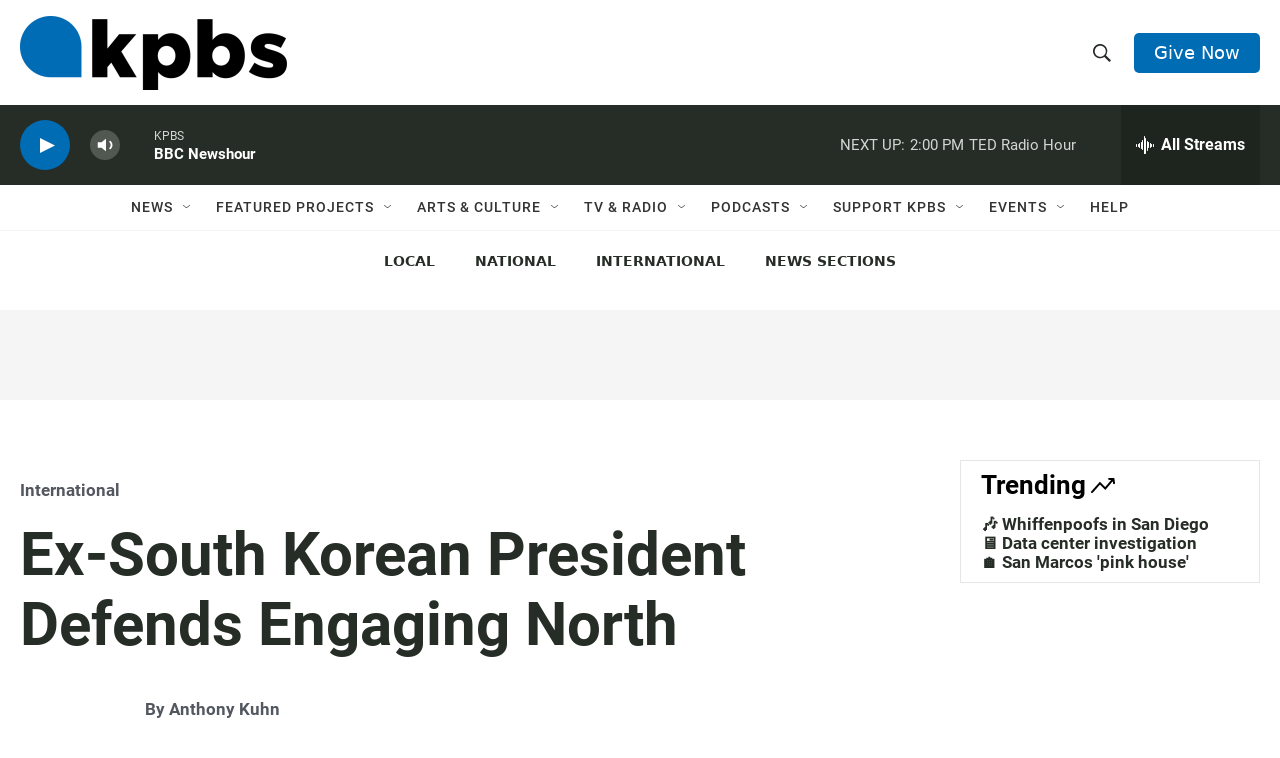

--- FILE ---
content_type: text/html; charset=utf-8
request_url: https://www.google.com/recaptcha/api2/anchor?ar=1&k=6LdRF8EbAAAAAGBCqO-5QNT28BvYzHDqkcBs-hO7&co=aHR0cHM6Ly93d3cua3Bicy5vcmc6NDQz&hl=en&v=PoyoqOPhxBO7pBk68S4YbpHZ&size=invisible&anchor-ms=20000&execute-ms=30000&cb=y9qj8583e47v
body_size: 48402
content:
<!DOCTYPE HTML><html dir="ltr" lang="en"><head><meta http-equiv="Content-Type" content="text/html; charset=UTF-8">
<meta http-equiv="X-UA-Compatible" content="IE=edge">
<title>reCAPTCHA</title>
<style type="text/css">
/* cyrillic-ext */
@font-face {
  font-family: 'Roboto';
  font-style: normal;
  font-weight: 400;
  font-stretch: 100%;
  src: url(//fonts.gstatic.com/s/roboto/v48/KFO7CnqEu92Fr1ME7kSn66aGLdTylUAMa3GUBHMdazTgWw.woff2) format('woff2');
  unicode-range: U+0460-052F, U+1C80-1C8A, U+20B4, U+2DE0-2DFF, U+A640-A69F, U+FE2E-FE2F;
}
/* cyrillic */
@font-face {
  font-family: 'Roboto';
  font-style: normal;
  font-weight: 400;
  font-stretch: 100%;
  src: url(//fonts.gstatic.com/s/roboto/v48/KFO7CnqEu92Fr1ME7kSn66aGLdTylUAMa3iUBHMdazTgWw.woff2) format('woff2');
  unicode-range: U+0301, U+0400-045F, U+0490-0491, U+04B0-04B1, U+2116;
}
/* greek-ext */
@font-face {
  font-family: 'Roboto';
  font-style: normal;
  font-weight: 400;
  font-stretch: 100%;
  src: url(//fonts.gstatic.com/s/roboto/v48/KFO7CnqEu92Fr1ME7kSn66aGLdTylUAMa3CUBHMdazTgWw.woff2) format('woff2');
  unicode-range: U+1F00-1FFF;
}
/* greek */
@font-face {
  font-family: 'Roboto';
  font-style: normal;
  font-weight: 400;
  font-stretch: 100%;
  src: url(//fonts.gstatic.com/s/roboto/v48/KFO7CnqEu92Fr1ME7kSn66aGLdTylUAMa3-UBHMdazTgWw.woff2) format('woff2');
  unicode-range: U+0370-0377, U+037A-037F, U+0384-038A, U+038C, U+038E-03A1, U+03A3-03FF;
}
/* math */
@font-face {
  font-family: 'Roboto';
  font-style: normal;
  font-weight: 400;
  font-stretch: 100%;
  src: url(//fonts.gstatic.com/s/roboto/v48/KFO7CnqEu92Fr1ME7kSn66aGLdTylUAMawCUBHMdazTgWw.woff2) format('woff2');
  unicode-range: U+0302-0303, U+0305, U+0307-0308, U+0310, U+0312, U+0315, U+031A, U+0326-0327, U+032C, U+032F-0330, U+0332-0333, U+0338, U+033A, U+0346, U+034D, U+0391-03A1, U+03A3-03A9, U+03B1-03C9, U+03D1, U+03D5-03D6, U+03F0-03F1, U+03F4-03F5, U+2016-2017, U+2034-2038, U+203C, U+2040, U+2043, U+2047, U+2050, U+2057, U+205F, U+2070-2071, U+2074-208E, U+2090-209C, U+20D0-20DC, U+20E1, U+20E5-20EF, U+2100-2112, U+2114-2115, U+2117-2121, U+2123-214F, U+2190, U+2192, U+2194-21AE, U+21B0-21E5, U+21F1-21F2, U+21F4-2211, U+2213-2214, U+2216-22FF, U+2308-230B, U+2310, U+2319, U+231C-2321, U+2336-237A, U+237C, U+2395, U+239B-23B7, U+23D0, U+23DC-23E1, U+2474-2475, U+25AF, U+25B3, U+25B7, U+25BD, U+25C1, U+25CA, U+25CC, U+25FB, U+266D-266F, U+27C0-27FF, U+2900-2AFF, U+2B0E-2B11, U+2B30-2B4C, U+2BFE, U+3030, U+FF5B, U+FF5D, U+1D400-1D7FF, U+1EE00-1EEFF;
}
/* symbols */
@font-face {
  font-family: 'Roboto';
  font-style: normal;
  font-weight: 400;
  font-stretch: 100%;
  src: url(//fonts.gstatic.com/s/roboto/v48/KFO7CnqEu92Fr1ME7kSn66aGLdTylUAMaxKUBHMdazTgWw.woff2) format('woff2');
  unicode-range: U+0001-000C, U+000E-001F, U+007F-009F, U+20DD-20E0, U+20E2-20E4, U+2150-218F, U+2190, U+2192, U+2194-2199, U+21AF, U+21E6-21F0, U+21F3, U+2218-2219, U+2299, U+22C4-22C6, U+2300-243F, U+2440-244A, U+2460-24FF, U+25A0-27BF, U+2800-28FF, U+2921-2922, U+2981, U+29BF, U+29EB, U+2B00-2BFF, U+4DC0-4DFF, U+FFF9-FFFB, U+10140-1018E, U+10190-1019C, U+101A0, U+101D0-101FD, U+102E0-102FB, U+10E60-10E7E, U+1D2C0-1D2D3, U+1D2E0-1D37F, U+1F000-1F0FF, U+1F100-1F1AD, U+1F1E6-1F1FF, U+1F30D-1F30F, U+1F315, U+1F31C, U+1F31E, U+1F320-1F32C, U+1F336, U+1F378, U+1F37D, U+1F382, U+1F393-1F39F, U+1F3A7-1F3A8, U+1F3AC-1F3AF, U+1F3C2, U+1F3C4-1F3C6, U+1F3CA-1F3CE, U+1F3D4-1F3E0, U+1F3ED, U+1F3F1-1F3F3, U+1F3F5-1F3F7, U+1F408, U+1F415, U+1F41F, U+1F426, U+1F43F, U+1F441-1F442, U+1F444, U+1F446-1F449, U+1F44C-1F44E, U+1F453, U+1F46A, U+1F47D, U+1F4A3, U+1F4B0, U+1F4B3, U+1F4B9, U+1F4BB, U+1F4BF, U+1F4C8-1F4CB, U+1F4D6, U+1F4DA, U+1F4DF, U+1F4E3-1F4E6, U+1F4EA-1F4ED, U+1F4F7, U+1F4F9-1F4FB, U+1F4FD-1F4FE, U+1F503, U+1F507-1F50B, U+1F50D, U+1F512-1F513, U+1F53E-1F54A, U+1F54F-1F5FA, U+1F610, U+1F650-1F67F, U+1F687, U+1F68D, U+1F691, U+1F694, U+1F698, U+1F6AD, U+1F6B2, U+1F6B9-1F6BA, U+1F6BC, U+1F6C6-1F6CF, U+1F6D3-1F6D7, U+1F6E0-1F6EA, U+1F6F0-1F6F3, U+1F6F7-1F6FC, U+1F700-1F7FF, U+1F800-1F80B, U+1F810-1F847, U+1F850-1F859, U+1F860-1F887, U+1F890-1F8AD, U+1F8B0-1F8BB, U+1F8C0-1F8C1, U+1F900-1F90B, U+1F93B, U+1F946, U+1F984, U+1F996, U+1F9E9, U+1FA00-1FA6F, U+1FA70-1FA7C, U+1FA80-1FA89, U+1FA8F-1FAC6, U+1FACE-1FADC, U+1FADF-1FAE9, U+1FAF0-1FAF8, U+1FB00-1FBFF;
}
/* vietnamese */
@font-face {
  font-family: 'Roboto';
  font-style: normal;
  font-weight: 400;
  font-stretch: 100%;
  src: url(//fonts.gstatic.com/s/roboto/v48/KFO7CnqEu92Fr1ME7kSn66aGLdTylUAMa3OUBHMdazTgWw.woff2) format('woff2');
  unicode-range: U+0102-0103, U+0110-0111, U+0128-0129, U+0168-0169, U+01A0-01A1, U+01AF-01B0, U+0300-0301, U+0303-0304, U+0308-0309, U+0323, U+0329, U+1EA0-1EF9, U+20AB;
}
/* latin-ext */
@font-face {
  font-family: 'Roboto';
  font-style: normal;
  font-weight: 400;
  font-stretch: 100%;
  src: url(//fonts.gstatic.com/s/roboto/v48/KFO7CnqEu92Fr1ME7kSn66aGLdTylUAMa3KUBHMdazTgWw.woff2) format('woff2');
  unicode-range: U+0100-02BA, U+02BD-02C5, U+02C7-02CC, U+02CE-02D7, U+02DD-02FF, U+0304, U+0308, U+0329, U+1D00-1DBF, U+1E00-1E9F, U+1EF2-1EFF, U+2020, U+20A0-20AB, U+20AD-20C0, U+2113, U+2C60-2C7F, U+A720-A7FF;
}
/* latin */
@font-face {
  font-family: 'Roboto';
  font-style: normal;
  font-weight: 400;
  font-stretch: 100%;
  src: url(//fonts.gstatic.com/s/roboto/v48/KFO7CnqEu92Fr1ME7kSn66aGLdTylUAMa3yUBHMdazQ.woff2) format('woff2');
  unicode-range: U+0000-00FF, U+0131, U+0152-0153, U+02BB-02BC, U+02C6, U+02DA, U+02DC, U+0304, U+0308, U+0329, U+2000-206F, U+20AC, U+2122, U+2191, U+2193, U+2212, U+2215, U+FEFF, U+FFFD;
}
/* cyrillic-ext */
@font-face {
  font-family: 'Roboto';
  font-style: normal;
  font-weight: 500;
  font-stretch: 100%;
  src: url(//fonts.gstatic.com/s/roboto/v48/KFO7CnqEu92Fr1ME7kSn66aGLdTylUAMa3GUBHMdazTgWw.woff2) format('woff2');
  unicode-range: U+0460-052F, U+1C80-1C8A, U+20B4, U+2DE0-2DFF, U+A640-A69F, U+FE2E-FE2F;
}
/* cyrillic */
@font-face {
  font-family: 'Roboto';
  font-style: normal;
  font-weight: 500;
  font-stretch: 100%;
  src: url(//fonts.gstatic.com/s/roboto/v48/KFO7CnqEu92Fr1ME7kSn66aGLdTylUAMa3iUBHMdazTgWw.woff2) format('woff2');
  unicode-range: U+0301, U+0400-045F, U+0490-0491, U+04B0-04B1, U+2116;
}
/* greek-ext */
@font-face {
  font-family: 'Roboto';
  font-style: normal;
  font-weight: 500;
  font-stretch: 100%;
  src: url(//fonts.gstatic.com/s/roboto/v48/KFO7CnqEu92Fr1ME7kSn66aGLdTylUAMa3CUBHMdazTgWw.woff2) format('woff2');
  unicode-range: U+1F00-1FFF;
}
/* greek */
@font-face {
  font-family: 'Roboto';
  font-style: normal;
  font-weight: 500;
  font-stretch: 100%;
  src: url(//fonts.gstatic.com/s/roboto/v48/KFO7CnqEu92Fr1ME7kSn66aGLdTylUAMa3-UBHMdazTgWw.woff2) format('woff2');
  unicode-range: U+0370-0377, U+037A-037F, U+0384-038A, U+038C, U+038E-03A1, U+03A3-03FF;
}
/* math */
@font-face {
  font-family: 'Roboto';
  font-style: normal;
  font-weight: 500;
  font-stretch: 100%;
  src: url(//fonts.gstatic.com/s/roboto/v48/KFO7CnqEu92Fr1ME7kSn66aGLdTylUAMawCUBHMdazTgWw.woff2) format('woff2');
  unicode-range: U+0302-0303, U+0305, U+0307-0308, U+0310, U+0312, U+0315, U+031A, U+0326-0327, U+032C, U+032F-0330, U+0332-0333, U+0338, U+033A, U+0346, U+034D, U+0391-03A1, U+03A3-03A9, U+03B1-03C9, U+03D1, U+03D5-03D6, U+03F0-03F1, U+03F4-03F5, U+2016-2017, U+2034-2038, U+203C, U+2040, U+2043, U+2047, U+2050, U+2057, U+205F, U+2070-2071, U+2074-208E, U+2090-209C, U+20D0-20DC, U+20E1, U+20E5-20EF, U+2100-2112, U+2114-2115, U+2117-2121, U+2123-214F, U+2190, U+2192, U+2194-21AE, U+21B0-21E5, U+21F1-21F2, U+21F4-2211, U+2213-2214, U+2216-22FF, U+2308-230B, U+2310, U+2319, U+231C-2321, U+2336-237A, U+237C, U+2395, U+239B-23B7, U+23D0, U+23DC-23E1, U+2474-2475, U+25AF, U+25B3, U+25B7, U+25BD, U+25C1, U+25CA, U+25CC, U+25FB, U+266D-266F, U+27C0-27FF, U+2900-2AFF, U+2B0E-2B11, U+2B30-2B4C, U+2BFE, U+3030, U+FF5B, U+FF5D, U+1D400-1D7FF, U+1EE00-1EEFF;
}
/* symbols */
@font-face {
  font-family: 'Roboto';
  font-style: normal;
  font-weight: 500;
  font-stretch: 100%;
  src: url(//fonts.gstatic.com/s/roboto/v48/KFO7CnqEu92Fr1ME7kSn66aGLdTylUAMaxKUBHMdazTgWw.woff2) format('woff2');
  unicode-range: U+0001-000C, U+000E-001F, U+007F-009F, U+20DD-20E0, U+20E2-20E4, U+2150-218F, U+2190, U+2192, U+2194-2199, U+21AF, U+21E6-21F0, U+21F3, U+2218-2219, U+2299, U+22C4-22C6, U+2300-243F, U+2440-244A, U+2460-24FF, U+25A0-27BF, U+2800-28FF, U+2921-2922, U+2981, U+29BF, U+29EB, U+2B00-2BFF, U+4DC0-4DFF, U+FFF9-FFFB, U+10140-1018E, U+10190-1019C, U+101A0, U+101D0-101FD, U+102E0-102FB, U+10E60-10E7E, U+1D2C0-1D2D3, U+1D2E0-1D37F, U+1F000-1F0FF, U+1F100-1F1AD, U+1F1E6-1F1FF, U+1F30D-1F30F, U+1F315, U+1F31C, U+1F31E, U+1F320-1F32C, U+1F336, U+1F378, U+1F37D, U+1F382, U+1F393-1F39F, U+1F3A7-1F3A8, U+1F3AC-1F3AF, U+1F3C2, U+1F3C4-1F3C6, U+1F3CA-1F3CE, U+1F3D4-1F3E0, U+1F3ED, U+1F3F1-1F3F3, U+1F3F5-1F3F7, U+1F408, U+1F415, U+1F41F, U+1F426, U+1F43F, U+1F441-1F442, U+1F444, U+1F446-1F449, U+1F44C-1F44E, U+1F453, U+1F46A, U+1F47D, U+1F4A3, U+1F4B0, U+1F4B3, U+1F4B9, U+1F4BB, U+1F4BF, U+1F4C8-1F4CB, U+1F4D6, U+1F4DA, U+1F4DF, U+1F4E3-1F4E6, U+1F4EA-1F4ED, U+1F4F7, U+1F4F9-1F4FB, U+1F4FD-1F4FE, U+1F503, U+1F507-1F50B, U+1F50D, U+1F512-1F513, U+1F53E-1F54A, U+1F54F-1F5FA, U+1F610, U+1F650-1F67F, U+1F687, U+1F68D, U+1F691, U+1F694, U+1F698, U+1F6AD, U+1F6B2, U+1F6B9-1F6BA, U+1F6BC, U+1F6C6-1F6CF, U+1F6D3-1F6D7, U+1F6E0-1F6EA, U+1F6F0-1F6F3, U+1F6F7-1F6FC, U+1F700-1F7FF, U+1F800-1F80B, U+1F810-1F847, U+1F850-1F859, U+1F860-1F887, U+1F890-1F8AD, U+1F8B0-1F8BB, U+1F8C0-1F8C1, U+1F900-1F90B, U+1F93B, U+1F946, U+1F984, U+1F996, U+1F9E9, U+1FA00-1FA6F, U+1FA70-1FA7C, U+1FA80-1FA89, U+1FA8F-1FAC6, U+1FACE-1FADC, U+1FADF-1FAE9, U+1FAF0-1FAF8, U+1FB00-1FBFF;
}
/* vietnamese */
@font-face {
  font-family: 'Roboto';
  font-style: normal;
  font-weight: 500;
  font-stretch: 100%;
  src: url(//fonts.gstatic.com/s/roboto/v48/KFO7CnqEu92Fr1ME7kSn66aGLdTylUAMa3OUBHMdazTgWw.woff2) format('woff2');
  unicode-range: U+0102-0103, U+0110-0111, U+0128-0129, U+0168-0169, U+01A0-01A1, U+01AF-01B0, U+0300-0301, U+0303-0304, U+0308-0309, U+0323, U+0329, U+1EA0-1EF9, U+20AB;
}
/* latin-ext */
@font-face {
  font-family: 'Roboto';
  font-style: normal;
  font-weight: 500;
  font-stretch: 100%;
  src: url(//fonts.gstatic.com/s/roboto/v48/KFO7CnqEu92Fr1ME7kSn66aGLdTylUAMa3KUBHMdazTgWw.woff2) format('woff2');
  unicode-range: U+0100-02BA, U+02BD-02C5, U+02C7-02CC, U+02CE-02D7, U+02DD-02FF, U+0304, U+0308, U+0329, U+1D00-1DBF, U+1E00-1E9F, U+1EF2-1EFF, U+2020, U+20A0-20AB, U+20AD-20C0, U+2113, U+2C60-2C7F, U+A720-A7FF;
}
/* latin */
@font-face {
  font-family: 'Roboto';
  font-style: normal;
  font-weight: 500;
  font-stretch: 100%;
  src: url(//fonts.gstatic.com/s/roboto/v48/KFO7CnqEu92Fr1ME7kSn66aGLdTylUAMa3yUBHMdazQ.woff2) format('woff2');
  unicode-range: U+0000-00FF, U+0131, U+0152-0153, U+02BB-02BC, U+02C6, U+02DA, U+02DC, U+0304, U+0308, U+0329, U+2000-206F, U+20AC, U+2122, U+2191, U+2193, U+2212, U+2215, U+FEFF, U+FFFD;
}
/* cyrillic-ext */
@font-face {
  font-family: 'Roboto';
  font-style: normal;
  font-weight: 900;
  font-stretch: 100%;
  src: url(//fonts.gstatic.com/s/roboto/v48/KFO7CnqEu92Fr1ME7kSn66aGLdTylUAMa3GUBHMdazTgWw.woff2) format('woff2');
  unicode-range: U+0460-052F, U+1C80-1C8A, U+20B4, U+2DE0-2DFF, U+A640-A69F, U+FE2E-FE2F;
}
/* cyrillic */
@font-face {
  font-family: 'Roboto';
  font-style: normal;
  font-weight: 900;
  font-stretch: 100%;
  src: url(//fonts.gstatic.com/s/roboto/v48/KFO7CnqEu92Fr1ME7kSn66aGLdTylUAMa3iUBHMdazTgWw.woff2) format('woff2');
  unicode-range: U+0301, U+0400-045F, U+0490-0491, U+04B0-04B1, U+2116;
}
/* greek-ext */
@font-face {
  font-family: 'Roboto';
  font-style: normal;
  font-weight: 900;
  font-stretch: 100%;
  src: url(//fonts.gstatic.com/s/roboto/v48/KFO7CnqEu92Fr1ME7kSn66aGLdTylUAMa3CUBHMdazTgWw.woff2) format('woff2');
  unicode-range: U+1F00-1FFF;
}
/* greek */
@font-face {
  font-family: 'Roboto';
  font-style: normal;
  font-weight: 900;
  font-stretch: 100%;
  src: url(//fonts.gstatic.com/s/roboto/v48/KFO7CnqEu92Fr1ME7kSn66aGLdTylUAMa3-UBHMdazTgWw.woff2) format('woff2');
  unicode-range: U+0370-0377, U+037A-037F, U+0384-038A, U+038C, U+038E-03A1, U+03A3-03FF;
}
/* math */
@font-face {
  font-family: 'Roboto';
  font-style: normal;
  font-weight: 900;
  font-stretch: 100%;
  src: url(//fonts.gstatic.com/s/roboto/v48/KFO7CnqEu92Fr1ME7kSn66aGLdTylUAMawCUBHMdazTgWw.woff2) format('woff2');
  unicode-range: U+0302-0303, U+0305, U+0307-0308, U+0310, U+0312, U+0315, U+031A, U+0326-0327, U+032C, U+032F-0330, U+0332-0333, U+0338, U+033A, U+0346, U+034D, U+0391-03A1, U+03A3-03A9, U+03B1-03C9, U+03D1, U+03D5-03D6, U+03F0-03F1, U+03F4-03F5, U+2016-2017, U+2034-2038, U+203C, U+2040, U+2043, U+2047, U+2050, U+2057, U+205F, U+2070-2071, U+2074-208E, U+2090-209C, U+20D0-20DC, U+20E1, U+20E5-20EF, U+2100-2112, U+2114-2115, U+2117-2121, U+2123-214F, U+2190, U+2192, U+2194-21AE, U+21B0-21E5, U+21F1-21F2, U+21F4-2211, U+2213-2214, U+2216-22FF, U+2308-230B, U+2310, U+2319, U+231C-2321, U+2336-237A, U+237C, U+2395, U+239B-23B7, U+23D0, U+23DC-23E1, U+2474-2475, U+25AF, U+25B3, U+25B7, U+25BD, U+25C1, U+25CA, U+25CC, U+25FB, U+266D-266F, U+27C0-27FF, U+2900-2AFF, U+2B0E-2B11, U+2B30-2B4C, U+2BFE, U+3030, U+FF5B, U+FF5D, U+1D400-1D7FF, U+1EE00-1EEFF;
}
/* symbols */
@font-face {
  font-family: 'Roboto';
  font-style: normal;
  font-weight: 900;
  font-stretch: 100%;
  src: url(//fonts.gstatic.com/s/roboto/v48/KFO7CnqEu92Fr1ME7kSn66aGLdTylUAMaxKUBHMdazTgWw.woff2) format('woff2');
  unicode-range: U+0001-000C, U+000E-001F, U+007F-009F, U+20DD-20E0, U+20E2-20E4, U+2150-218F, U+2190, U+2192, U+2194-2199, U+21AF, U+21E6-21F0, U+21F3, U+2218-2219, U+2299, U+22C4-22C6, U+2300-243F, U+2440-244A, U+2460-24FF, U+25A0-27BF, U+2800-28FF, U+2921-2922, U+2981, U+29BF, U+29EB, U+2B00-2BFF, U+4DC0-4DFF, U+FFF9-FFFB, U+10140-1018E, U+10190-1019C, U+101A0, U+101D0-101FD, U+102E0-102FB, U+10E60-10E7E, U+1D2C0-1D2D3, U+1D2E0-1D37F, U+1F000-1F0FF, U+1F100-1F1AD, U+1F1E6-1F1FF, U+1F30D-1F30F, U+1F315, U+1F31C, U+1F31E, U+1F320-1F32C, U+1F336, U+1F378, U+1F37D, U+1F382, U+1F393-1F39F, U+1F3A7-1F3A8, U+1F3AC-1F3AF, U+1F3C2, U+1F3C4-1F3C6, U+1F3CA-1F3CE, U+1F3D4-1F3E0, U+1F3ED, U+1F3F1-1F3F3, U+1F3F5-1F3F7, U+1F408, U+1F415, U+1F41F, U+1F426, U+1F43F, U+1F441-1F442, U+1F444, U+1F446-1F449, U+1F44C-1F44E, U+1F453, U+1F46A, U+1F47D, U+1F4A3, U+1F4B0, U+1F4B3, U+1F4B9, U+1F4BB, U+1F4BF, U+1F4C8-1F4CB, U+1F4D6, U+1F4DA, U+1F4DF, U+1F4E3-1F4E6, U+1F4EA-1F4ED, U+1F4F7, U+1F4F9-1F4FB, U+1F4FD-1F4FE, U+1F503, U+1F507-1F50B, U+1F50D, U+1F512-1F513, U+1F53E-1F54A, U+1F54F-1F5FA, U+1F610, U+1F650-1F67F, U+1F687, U+1F68D, U+1F691, U+1F694, U+1F698, U+1F6AD, U+1F6B2, U+1F6B9-1F6BA, U+1F6BC, U+1F6C6-1F6CF, U+1F6D3-1F6D7, U+1F6E0-1F6EA, U+1F6F0-1F6F3, U+1F6F7-1F6FC, U+1F700-1F7FF, U+1F800-1F80B, U+1F810-1F847, U+1F850-1F859, U+1F860-1F887, U+1F890-1F8AD, U+1F8B0-1F8BB, U+1F8C0-1F8C1, U+1F900-1F90B, U+1F93B, U+1F946, U+1F984, U+1F996, U+1F9E9, U+1FA00-1FA6F, U+1FA70-1FA7C, U+1FA80-1FA89, U+1FA8F-1FAC6, U+1FACE-1FADC, U+1FADF-1FAE9, U+1FAF0-1FAF8, U+1FB00-1FBFF;
}
/* vietnamese */
@font-face {
  font-family: 'Roboto';
  font-style: normal;
  font-weight: 900;
  font-stretch: 100%;
  src: url(//fonts.gstatic.com/s/roboto/v48/KFO7CnqEu92Fr1ME7kSn66aGLdTylUAMa3OUBHMdazTgWw.woff2) format('woff2');
  unicode-range: U+0102-0103, U+0110-0111, U+0128-0129, U+0168-0169, U+01A0-01A1, U+01AF-01B0, U+0300-0301, U+0303-0304, U+0308-0309, U+0323, U+0329, U+1EA0-1EF9, U+20AB;
}
/* latin-ext */
@font-face {
  font-family: 'Roboto';
  font-style: normal;
  font-weight: 900;
  font-stretch: 100%;
  src: url(//fonts.gstatic.com/s/roboto/v48/KFO7CnqEu92Fr1ME7kSn66aGLdTylUAMa3KUBHMdazTgWw.woff2) format('woff2');
  unicode-range: U+0100-02BA, U+02BD-02C5, U+02C7-02CC, U+02CE-02D7, U+02DD-02FF, U+0304, U+0308, U+0329, U+1D00-1DBF, U+1E00-1E9F, U+1EF2-1EFF, U+2020, U+20A0-20AB, U+20AD-20C0, U+2113, U+2C60-2C7F, U+A720-A7FF;
}
/* latin */
@font-face {
  font-family: 'Roboto';
  font-style: normal;
  font-weight: 900;
  font-stretch: 100%;
  src: url(//fonts.gstatic.com/s/roboto/v48/KFO7CnqEu92Fr1ME7kSn66aGLdTylUAMa3yUBHMdazQ.woff2) format('woff2');
  unicode-range: U+0000-00FF, U+0131, U+0152-0153, U+02BB-02BC, U+02C6, U+02DA, U+02DC, U+0304, U+0308, U+0329, U+2000-206F, U+20AC, U+2122, U+2191, U+2193, U+2212, U+2215, U+FEFF, U+FFFD;
}

</style>
<link rel="stylesheet" type="text/css" href="https://www.gstatic.com/recaptcha/releases/PoyoqOPhxBO7pBk68S4YbpHZ/styles__ltr.css">
<script nonce="u4Lh7BTcqb2VDayPQeu7Zg" type="text/javascript">window['__recaptcha_api'] = 'https://www.google.com/recaptcha/api2/';</script>
<script type="text/javascript" src="https://www.gstatic.com/recaptcha/releases/PoyoqOPhxBO7pBk68S4YbpHZ/recaptcha__en.js" nonce="u4Lh7BTcqb2VDayPQeu7Zg">
      
    </script></head>
<body><div id="rc-anchor-alert" class="rc-anchor-alert"></div>
<input type="hidden" id="recaptcha-token" value="[base64]">
<script type="text/javascript" nonce="u4Lh7BTcqb2VDayPQeu7Zg">
      recaptcha.anchor.Main.init("[\x22ainput\x22,[\x22bgdata\x22,\x22\x22,\[base64]/[base64]/MjU1Ong/[base64]/[base64]/[base64]/[base64]/[base64]/[base64]/[base64]/[base64]/[base64]/[base64]/[base64]/[base64]/[base64]/[base64]/[base64]\\u003d\x22,\[base64]\\u003d\x22,\[base64]/wpfCkAvDijwdS8KLQ09TWCUQOMK6ZUdfBMOFIMOQWlzDj8OteWHDmMK5wpRNdXfCvcK8wrjDpXXDt23DmGZOw7fChMKAMsOKY8KyYU3DkcOBfsOHwpvCtgrCqRdEwqLCvsKqw7/ChWPDuC3DhsOQNsK2BUJMJ8KPw4XDlcKewoU5w7jDm8OidsO9w7BwwowrYT/DhcKgw4YhXwttwoJSCiLCqy7CmRfChBllw5ANXsKlwqPDohpowpt0OV7DhTrCl8KbN1Fzw5sdVMKhwogkRMKRw70CB13CsHDDvBBewo3DqMKow48Yw4d9Ci/DrMOTw7nDoxM4wrfCuj/[base64]/w542w5DCpsKKcsKqGcO7ccKLBMKVM3Y+wqstVUY5Fj7CpWhlw5zDjg1Vwq9ULyZ6YcOAGMKEwp8/GcK8Lx8jwrsQf8O1w40RUsO1w5l+w7s0CBPDk8O+w7JcIcKkw7pVU8OJSwHCjVXCqmDCihrCjifCuztrTcOXbcOow7c9ORgFDsKkwrjCiAwrU8KUw590DcKKHcOFwp4Wwpc9wqQiw63Dt0TCrsOXeMKCKMO2Bi/DhcKrwqRdOVbDg35pw41Uw4LDnGEBw6Iae1VOSGnClyArFcKTJMKyw4JqQ8Ofw6/CgMOIwrU5IwbCncK4w4rDncKHY8K4CzFgLmMEwqoZw7cTw6ViwrzCliXCvMKfw7wWwqZ0IMODKw3CjTdMwrrCpcO8wo3CgQvCp0UQf8KNYMKMH8Ojd8KRDk/Cngc9Eys+X2bDjhtrwpzCjsOkecK5w6oAbsO8NsKpKcKdTlhgUSRPEj/DsHICwpRpw6vDvltqf8KKw73DpcOBE8Kcw4xBCk8XOcOZwqvChBrDhzDClMOmb3dRwqoxwph3ecK4Xi7ChsOzw7DCgSXCsURkw4fDqB/Ckg/[base64]/wqDDtkt9W8KywpfDuRkPR8OJw6bDisKzw5vDolXCi0xRZ8OCEMKBMcKgw7HDqsKvHCxnwrzCosOPX24wKsKVPAXCi14kwrxAUQxgXcOua3PDjGbCgsOHI8OzcyPCpnJ3YcKZfcKNw4nDrUN3XsOnwoLCh8KPw5XDtB96w5JwK8Omw4kBNjnDoCVML1pzw7Y6wqIjS8O/GBteRsKafXrDv1UfIMOAw7s0w5zCmsOrU8Knw53DtMKXwrcVNRHCvsKAwq3Cq1nCk14+wqEuwrhEw4rDhm7CpMOJHcKuw7I+FMKvWMKBwpF9X8Oyw6pDw5bDuMKRw7LClwzCuFh8UsOIw68gPyrCg8OLDcKwX8OECzAUcULCtcO/C2Yjf8OfFsOOw4JDPF3Dpmc9LTh+wqd1w6Ahe8KceMKMw5jDoy/CjFosA23DojbCv8K+A8K8ORcgw4s4ZAbCkVc9wqoxw6fDjMKHNE/[base64]/DrMKCwqvDjMKYwr/DvQNvw7bCl8O3KsO2wo1Qw5I5H8Ktw7ZaHsKRwq7DjHbCucKWw5nCtB8UFcK1wr5iFBrDusKVNWzDisO3HnNMXQ/Do2jCmG9Bw7sDWsKnX8Otw6jCv8KULXPDmMOWwovDq8Kcw5dcw65zVMK5wqzCmMKDw7rDkGLCqcKjDiZNY1jDsMOEwrYNKTQywqfDknhabMKGw5Y9HsKBU0/[base64]/w6RHw6XDicKzwpbChsKkw5bCs3V2QDcHFCdkZhxvw7jCp8KGKcOhWDrDvUfDtMOYwr3DnBjDucKXwqFuCT3DpCp2wpN0c8O+w6ksw6x6G2DDncO3L8OJwoBjbWQfw6XCosOJF1PChMOAw7TCnk7DvsKjXl0Uwr1Qw5wsR8OiwpdxdnLCqB4iw5cCSsO5em/CtjPCtS/[base64]/w5/CoWZfw7TDvmPDqsK/MW7DqXhlbEs7w67CnlPDk8KZwp3Dn25pwpQsw5RowqEzckTDrgrDgcKIwp7DqsKvWMKHWUBkRhTDnsKJEhvCvQgowoHDty1Uw4YJQnpfXSV3w6DCpcKPKQgmwovDkHpKw4oiwqPCj8OEWCfDksK+wq3Cgm/DkjtAw4jCjsKEW8Kowr/CqMO8w51ywpx4KcOmF8KuJcORwpnCscKqw7/Cl0zCuW3DucKxa8Onw5LCjsKeDcOpwq55HSTCgTPDmjRYwrjCoQ1ewrjDqcKNDMO4ZcODGgzDoUnDjcODOsOXwr9xw6/Cj8K3wrfDswkcRcOQKH7DmHHCt3TCnnDDg18cwrlDLcKyw47Dt8K9wqRIfmzCt0tkPlnDl8OQcsKddgVLw5UORMO/dMOIwo/CrcO2Fy3DjcKgwovDgRtgwr7Cg8OfHMOYD8OjPDnCpsOdMsOGVyQmw6BUwpPCv8OnP8OuacOYw4XCgzzCmEwYw5vDtCDDmRtjworCngY3w5J0AT4Fw6Q4wrhkOmnChhzClsKHwrHCsmXCqsO/BcOwAEJ3CcKKOsO8w6LDqmPCpsOVNsK3EDPCpMK/wp/DhMKqEAnCnMOmJcKgwrFfw7XDhMO9wp3DucKZUzTCjFHCpcKow6gDwrvCvsK0DTkLF0MWwrbCoW5lES7CrndCwrnDjcKew5k3CsOJw4F2wph/wpEaRwDCpsKywpZWZMKFwoECeMKcwrBDwpvChAZuDcOZwoLCpsKPwoNewovDmAjCjUErISsTXGDDjcKjw49jXXUaw7rDsMKLw4LCvyHCrcO5XHEZwp3Dg0cBPsKzwr/[base64]/[base64]/[base64]/Wnl4O8OUw44qwqTCnxNSwpYRwr1AwpTCtxxWKzd0GsKRwr3DuDrCt8KxwqbCnwnCiULDmGg5wrHDijV/[base64]/DlsOSQEvCnRAwScOvanzDhsKBQMOdwpwtNCbDrsOdfg/[base64]/Dl8OVPcKQwpPDp8OVHcKHYMOtBUXDtMKpw5PCphB2wqDDi8K9O8Oow7wcKsOyw5nClQh6BwIVwr4cEHnDl3M/w6TClsKNw4M2w4HDtcKTwo/CiMKzT3bCoGrCsDnDq8Kcw6l6dsKScsK1wolEYDfCjG/[base64]/[base64]/wo/CsmZcBsKEYVnCiS4zw4LChcKSfF8fYsKLwpoSw640JBfDg8KLfcKIZWfCq2LDkMKaw6VJGzMFQ1Rww7duwrl7wpvDiMOew7PCjxXCrhhASsKFwpsVJgLCnMK5wqNkEQBNwpASL8KIUBTCry9vw7rCsjzDonEVPjI+OjHCtxETwrXCq8Oyeg5uGsKBwqVLXcK/w5nDj2gdOWxYesOLdMKkwrHDrcOKwoYiw43Dmi7DiMKLwpIFw7Fgw6wPbUrDrEwKw6nCtnLDhcKlbsO+wqsnwpLCg8K3e8OhRMKOwrl6XGnCjxo3BsKcUcO/MMKFwrUSBEPCmMKmb8Kgw4HCvcO5wocuAilxwprCp8KZMcO+w5U0ZFbDjhnCg8OabsOBB2MRw5bDpsKww4EfRcORw4JROcO2w65eJsKnw49YV8Kbfjcywqkaw4LCrsKIwqTCuMOwTcOFwqXCvkpXw5nCoXbCpcK2RcKuPsOYwp8EEMKHPcKOw68MXMO3w5jDlcO/XmIOw414KcOqwqJJw49UwpDDjQLCvUvCv8K1wq/CrMOUwpzCrmbDicKfw7fCmsKxYcOMWHAJBUxuLWHDilx4w5zCr2DCg8O/exY9ccKuXhbDlRfClnvDiMOINsKbWxrDrcKtSy3CncORCsOidwPCh3rDuB7DjDtkbsKXw7N9wqLCusKdw4DDhnPChUp0MAdVEEh3UsO8WxNsw6/Dm8KUDzoqJcO4MAJdwqXCqMOgwpB2w6zDjiPDrWbCucK5GCfDqG8/[base64]/DocK6wpbCkUjCqsKFWMO3wr5Mw57DoXnClMKJNcK9ZkReDMKywonDm1Joa8K/IcOlwotiA8OadBV7HsKsIcOFw6PDtxVkC2Ugw7bDmcK9QUDCgsKUw7jDqDDDuXzCiyTCjDs5wp/DpcOJw7zDvRAHAkhRwpErfcKswroow6jDkm3DviPDu3h/eBzDpMKHw5TDt8OBRA7DqSXCgnzDjTXDl8KYH8KhLMORwpBOLcKswpB8f8Kdwq8uZ8OHwpNtY1JTcmjClMOmDhLCpgzDhU7DpC/DkEtDKcKnICATw5/[base64]/[base64]/[base64]/w5gUHcKQw5Bwwo5owpwVWsKgCMKuwqV9ci9WBlnCpz1iBzTDqcK4L8KRO8OvI8KcGSo2w4EAMgvDnHfCk8ONw6/Dk8Okwp9BJhHDksOVJkrDuxVCN3ZtO8KaIMKeJ8Ovwo7CnCDDvsO/w7DDuWgxPAh1w6DDucK8OMOXVcKuwoYiwofCjMKQfcK1wqQ8wqzDjA08FyR/wpvCtXUlHcOVw6IXwoLDqMO/az92IMKyJwfCiWjDi8K8JMKpPwPCp8OvwrLDogLCsMKZRkkqwrFXTh3Dn1NCwrxYB8KlwoxEK8OcXxnCuTRGwqoswrLCmHtywr0NPsOPVQrCo1LCjS1fBF8PwqBrwpDDildiwp0ew4dIZXbCssO0RsKQwqLDlEhxfgk2TB/DgsONwqvDrMKKw5MJecOnWTVAwpvDjRZOw4DDocK6NyXDt8Kxw4gwJlnDrzZOw655wp/CgQkAbsOkPUlBw5JfEcKrwpEuwrtsY8OQScOaw6ZUNynDgQDCrsKlC8OeScKSM8Kew43Co8Kowpxgw73DmGgyw5nDpj3CjG5Lw48RJMKUGn/[base64]/DkcKYwqjCqRkIwp3DpMOPOSw4wr/CmwhVcEp9w6XCtEwbGEXClijClHbCvMOlwo/DqTTDtFvDusKYJlt+w6fDusOVwqXDmMORFsKxwok0RgHDtzw4wqTCs0hqd8K5T8KnfA3CusK7CMOsUMKBwqpdw4nCm1PDs8OQX8K+SMK4woB/NMK7w6hFwqLCnMOhWW97aMK8w7A+bsKNdz/DrMODw68OesKCw6zDmAfCmQknwpsLwqljfsKnVcKRJyXDi1BuVcKZwo/Dt8Kxw4rDosKiw7vCnTLDqETCu8KgwpPCscKDw7HCuQbDsMKYUcKjb37Ck8OWwoLDssObw5PCm8OFwpgGbMKSwqwjTQ0xwqkhwqQwMsKlwonDkmnDusKTw7PCu8OnP2ROwq09wrHCucKtwqADJsK/[base64]/CiE7DrxFBw4fDtCIQbMOsD2TCkQTCqMKMw7c7NQkPwpY3GcOcL8KlB3xUFBnCnXLDnsKFA8K/F8OXXVPCpMK2YMOGYmvCvTDCt8KSBMOpwqHDlBEKbSIZwoDDu8O0w5DDpMOqw7vCmMK0Typzw7jDhkjDjMKrwpocVzjChcOoS2dLwqjDu8Kew4I/wqLCph1ww7cRwq1IMQHDuysCw67DsMOpE8Ogw6RbPABiDEbDgsKBKETCicOAHlBFw6TCrWRrw4zDhcOKdcOww5/[base64]/DoG/CiS7DnsOHwp1hwovCncK3SsKkw4JXSsOYw6bCmjYnJsKAwo8iw6kjwpXDs8K9woNqG8OlcsKCwofDsQvCm3HDsnpTGC55IC/[base64]/DjkZsw4TDhGVrw5zCmMO4Bn/DpGvCjMK/GWtJw5PCvcORw7ANwq3CvMObwppWw5bCnsKDEnZZYSFTF8Kiw5PDh2Uxw6YhO0jDoMOTbsOzVMObWQRPwrfCixwawpjCiDXDocOGwq0uSsONwolVQMKURMK/w4A5w4DDo8KtdDXCj8ORwrfDuMKBwq7CmcKAAiU5w4F/[base64]/[base64]/bcOFM8K1fcK2wq0WAG4BZE/Cj1zCmAtrw5/Dk1hqJ8KtwoXDp8OxwpR3w6o0wo/CsMKew6fCgMOvM8OOw5nDrsKQw60NSjnDjcKjw5nCksO0EkrDj8OCwoXDssKGDjTDgzl/wq9JOsO6worDjCxdw4YkVsO+eUoPakxLwqLDsHkrBcOpacKeJ2gefmVXa8O7w6/[base64]/QiUYwoHDk2kgEcO0wptzwr3CgsO1w495w7h2wpHCjVNQcBPCvcOwHCJVw7zCgsKeIRg6wpLCi3XCkipENFTCk1M/[base64]/WxpzfcKlB8OEworCmBnCjMKqw6RhwozCgSHCj8O5AsOHAMOPN1dNfnolwqcnMU/[base64]/CpQo4woPCiy8DwpfCuMKawqN4wo9zan/Dg8KMw4s6EilccsKnwrbDicKHJ8OPF8Kswp4hLsOew77DtsKyABVfw7DCghsTbT92w4nCpcOrK8Kwbi3Cqghuw51jZUXCi8KnwoxRUQYeV8OKwoU7QMKnFMOXwrdEw5J1XxnCsQlrwpLCsMOtAm8hw7oKwqwxSsKdw7LClXXDgsOPd8O/[base64]/[base64]/DuMOtw68uAmoKFcKkw4IiOwjDgkZheUbDpnhUMFElwojDoMKsBw9dw4BTw7FdwpDDkV3DpcODFHnDhcOyw7BYwokCwr04w6/Ci1FoBsKBfcKiwqMHw6UrOMKGbXU3MiXCqS/DqMOmwoXDjlVgw7rClVXDnMKcAGvCiMO5K8O8w6AoAl/ClEUPRWnDg8KDfMKOwq0mwpFaHCdlw7LCssKcAsKawrJUwpPDt8KgecOIbQgPwocjaMKKwo7ChzHCrMOnZ8OTUGPCpX5OLMOGwrMNw7vCncOmE1BeBWJHwrZWwqwiNcKjw5xAwq7Dlm0AwqXCm1BkwonCpQ5HT8O9w5PDvcKWw4vDnghSA0XCp8OHCjRQIMKYKSTDkV/CvcO4UljCnixbBVnDuxzCtsOWwrvDkcOhcHXDlAgXwo3DpwsUwq/DusKLw6hmwrzDkgR6eUXDhMOWw6hFEMOuworDqhLDvMO6chfCqw9BwrLCscK3wo8jwpheE8OCBX1/cMKVw7UlRMOvcsORwpzCpMO3wqzDtAhGHMKPacKgZxnCoTlIwokSwpBfQMOxwqTCswTCrFFNS8K3e8KGwqwTN2cfAxcxdcKGwp3CoCDDksOqwrHDkyoJCTYuAzRTw6EAw4rDsipvwqDDtkvCoEvDjMKaH8OUKsORwpAcfn/Dn8KNNQvDhcOWwqDDgSDDg1dLwqbCjHJVwp7DujbCjcOtw61IwovDq8O/[base64]/DtmMSw6hjw50HwrsUbcKSRcO/Ni3CjMKUw4JgFRBsZMOlBmMjTcK+wrVPLcOaKcOcbcKeTF7DmVpBbMKew6Fvw57DscKewpfChsKWCzJ3wrAYD8K2w6fDg8KRNMOaWsKJw7h8w7ZKwp7DiljCocKtT2sYcSbDqGXCi00/Zmdhen3DixjDgwjDj8O9djMFVsKlwrnDvHfDuD/DrMOBwrDDpsKZwot3w7krMjDDvAbCug/DvxXDqTrChMOeGsKjWcKKwoDCsGc1SkfCl8Oaw7pew6VYYxPCqBozLVhUwoVPIBlIw64uwr/DhcO9w40Be8K1wo0eBWh8JWTDmMOba8OtXsOiARVtwqsFIcOMfjpbw71IwpUswrXDmMKHwoQCXlzCucKCw6zCil5SCA5sf8KPYUXDgMK4w5xEWsKYJnE5FcKmS8OMwqxiBGoJC8Oeal/Crx3CuMOZw5DCnMOqdMO4w4QRw7nDpsKmQC/Cq8KzVcOmRmcMV8O/EErCrBo8w5LDoyzDp3/CtyfDqhXDsVEwwqDDowvDj8OyOzsadsKUwp9ew6cjw4LDiAo7w7t5NMKgVTDCisK9MMK3ZFnCqxfDgyAaPx0KGMOeGsO3w4paw6JWAcKhwrrDk3cNFnXDvcKmwqUBIsOqOy7DscOJwrTCvsKgwpJFwqNTRElHJ3/CuAzCpkbDrC/[base64]/[base64]/CjMOHw5J1w53CrShcw5/Ds8Olw7HCisOzbCN7JsOEaSHDgsKTRsOPGjnCmzIew4LCv8OMw67DlsKUw44pRMOcczPCvcKuw6oFw4/CqgvDisO/HsOLA8OMAMK/dWINw5piWMKaCDTDj8KddjTCkj/[base64]/Di8Kwwoluw4DDhlvCtHjCmwnDk3JrwoTDgMOKw68KA8OEw6PCm8K4w40qQcKawo3CpcK2YMKTfsOLw5FsNgBuwrXDpUfDuMOscMKbw6JRwqpdMMKibMOMwoY4w502Y1XDowFSw7jCkTknw5AqGQHCr8K9w4HDp13ChRxJPMOgXwjDuMOdw5/CjMO7woPCiX9BIMK6wq4CXC7Ct8OkwrYGOxYAw4rCv8OZC8Orw6t0dRrCmcKHwqEdw4hcV8Kew7fCvcOHwqPDgcO/fHHDkydeLH/Drmd3cRYzfsORw6sDb8KAdsKdb8Osw6EGVcK5wo8qEMK4W8KZY3I8w4jCi8KtRsKmSycpHcOLWcOJw5/CjSk5FVVGw4IDwpHCscKhwpQvJsKZR8O7w5Y/woPCicOSw4IjbMOXccOiJ1jCrMKww64ww6F5cEQnY8KZwo4bw5wlwrUmW8KKwp0Kwp1LaMO3C8K5w4s+w6PCmyrDk8OIw6PCrsK2TyQzUMObURvCi8KowohpwrHCqcO9NsK+w53CvMOvwq16d8Kfw4N/[base64]/DhsKUwphvwo/Dl8O8wpYpw7nDq8Okw6bCocO9UyYETAvDqMK8HcKLSy/[base64]/[base64]/DiwwXwqxLw61ZZgjDqsKIw5xtC8OLwrDCnSZpXcOSw4LDpEXCpQMsw7kDwrdUIsKrSn4dwpLDrcOsPW1Vwq8+wqPDqHFsw73CukwyahPCuRJGe8Krw7TDn155JsKDf2gKL8O9PCdWw57CgcKRJzjCgcO6wo3DnRImwpHDp8OJw6Aawq/DssOzH8O5KA9IwoPCu3zDjn0Owo/Cnkxqwr7DlcOHRH4Ua8OZGBMUR2rDlcKxX8Oewr3DnMOwSWA5w4VBGsKKWsO6EcOUQ8OOLsOMwr7DmMO9DHfCoD4Mw6bCvcKCQMKJw4Zyw6jDhMObNTh0YsKSw4DCkcKGbCIIfMOPwp9RwrjDu1vChMOEwpFOCMK/bsOkBsO/wrPCu8OZX2pew5Epw68bwp3Cs1TCnMOaG8Oiw77Ci3kuwodYwq5NwrtdwrrDg3zDr2vCv3dyw7nCg8OTw4PDvVPCr8O3w5XDuFTCuzDClgvDqMODc2bDhRLDpMORwo3CucOnL8KmWcKxVsKAEMOxw4TCosOzwovCkB15IDwbQ19MacK/KsK+w6/DscO/w5lKwrXDizRrCsKQTRxaJcOZVkdAw6c/woEBLcKOWMOPDMK/WsOmAMKsw7s/YVfDmcO3w7MtQ8KawpZNw7nClWbCpsO7w5/CisK3w77DtsO2w544woVUd8OSwrtIej3CucOPAMKiw7ILw7zChGHCisK3w6bDqSfCicKmaRFsw4fDsTk1cwdDezFCXhh6w6zCnF11CMK7YcKOLyMVS8Krw6fDi2tmc0rCrz1GZVEoDXHDjEDDlTDCpC/[base64]/[base64]/wofDtsKbbsKKw7EEw7zDocO/PygJF8KdMTDDlcOcwrZrw55nwrwywpfDmMOfVcKHwoPCucKcwpQ3ZTnDicKLw7LCpMK0PARBwqrDhcK/CFHCjsOMwqrDhMOXw4fChsOww7sSw6XCl8KuN8OsR8O+RwPDjV/[base64]/DujwvRsO3SMOtwo0owoTChcOzDsOyw4LDg3nDpjbCgkrCi0nDoMOQDUXDnghLDmfChMOHwpzDs8Kdwo/CpsObwpnDpDUeOC1PwozDqC5uTlQxO1U/R8OWwrbCkAAqwrfDnRl5wplFYMKJEMO5woXDpcO/Uh/DqcOgCX4SwonDj8O/[base64]/wrpZw4TDtMOJw6tlMWLCqMOWw5dEfsOuVlrDkcOzIijCrz0rWMOSNkrDqAw0DcO0McOEaMK2G08GXTQ6w5zDjkESwq5OH8Odw5vCu8OXw5l4wq1PwrfCscOsJMOjw742TxLCucKsO8O6wrZPw7Uaw77Dv8K0w5kbwo/Dh8K8w6Juw6nDvMKwworDlsKNw551F3PDjcOvBcOiw6TDol1swq3DlmVbw7ECwoAdLMKsw7QZw7Nwwq/[base64]/Ci8OmPn3DklBkIsOhwojDnU4fblpYYVxiWcOWwrIMID4NKHRCw6Ztw7crwrcqM8KSw5loU8Oiwoh4woXDmMOrRX8hNjTCngt/wqbCvMK4O0cmwoR2c8OJw6zCugbDqBELwoQqLMKnRcKADiDCvnjDvsOow4/DkMKHT0QAY3BYwpE/w6EhwrXDt8OaO0XCpsKHw7IqNjJ5w5Zsw63CtMOZw6IcN8OowpLDmhnDkgB9IMO2wqw+GsKGQl/DmMKYwoBqwqPCnMK/fgbDgMOtwrgGwoMOw53CmCUIXMKADxtsXlrCvMKJNRdkwqfCkcK0FsOWwoTCqhopXsKtecKkwqTCmWBWB1TCoyISQcKqS8Otw5NLDzbCssOMLn1Hfw5aeBxgT8OOJ0DChznDgkMpw4XDiXV8w55awojCol7DvTNWCmDDoMOQRkXDinIbw5DDvSHDg8O/[base64]/M8OWVMOSw77DmMKFLcKFwpduVMOFOcO3DG98w5fDggvDqGfCqjTCh3XCmyFnWzAAQBJ+wqrDpMKMwoJ8T8KdQcKLw73Dh23CscKQwrQGHsK/ZkJ8w4M6w7cHL8OCNyw9w54RFcKza8O2UgfDnW9+VcOMc2jDq2lLJsOrWcOdwpBKNsOTUsOyaMOAw4I1SyMQbCPDtETCly3ConNyUHDDp8K2wofDmMO1IjPCmCPCk8OSw5DDhS/DkcO3w5xgXSvCmlZ2FF3CtcKiWE9ew4XCksKOfE5gT8KAUkHDtMKQXk/Cq8K7w5RVCHwdPsOnJcKJCg80KAPDlSPClyQswp/DhsK3woZubi3DnnxdEsKSw6TCsQvCoGTCncK+ccK2wr8uHsKrZlNVw7ppH8OLMRVFwrPDpzcJf3sGw5DDoVF+woUUw6ICWGcUdsKLw6F/w49GT8Ksw5YzHcK/O8KzFCrDrsOgZy0Iw4nCucOkczsGbgLDv8Ocwql8Byhmw7YQwpvCncKDecO/wrgGw7HDmQTDgsK1w4LCusOMBcO+BcOlw6/DhMK7UcKCTMKqwo3DghPDjl/CgXQRKxnDr8O+wo3DsD/DrcOfwoB8wrbCpFQAwofDo1I0I8KIV1vCql/DiRXCiSDCq8KCwqoFW8KsOsOVF8KGYMONwonCrMK9w6pow64/w55WWE/[base64]/[base64]/CgWLDhcKlWHpyb8OULsKUwrnCuVlRw4LDgQbDni7DrsOiwq8UdHHCv8K8RgBTwolkwocaw4/[base64]/CuGLCvHfDmcObAcKVwrXDrSDDusKcWQ7DuThvw4IDXsO/wpbDm8O5UMOBwq3CicOkGWPCuDrCoAvCkF3DlisWw4cMY8O2WcKMw6YgY8KPwpLCqcK4w5QGDknDmsOCMkphB8Ovf8KneD/[base64]/DqUkvwpUMwoXDmg/CqAlbJsO6w7bDqhnDocKaNjjCuCNsw6nCmsOdwo86w6E2WMORworDkcOsPUBobz/CvjkZw5YxwrBEW8Kxw4vDp8Oww58+w6IycTsDRWjCv8KoZzzDpsO+QcKweBvCo8Kfw7HDn8OUCcOPwr9AbQ8TwrfDiMO6WU/Cj8ORw4LCkcOYw4kRdcKiQ1knCx1vK8OiS8OKTMKLUmXCs0rDhcO8wrxMdnrDj8Orw4rCpCFxZ8OrwoF8w5RTw5s7wrHCslEoQ2bDsk7DgMKbZMK4wpcrw5fDhMKrw4/DicOxOCBZTFHClGgNwovCvw0fLMOmF8KNw5bDg8OjwpvCgsKEwp8Za8OqwrDCk8KIQ8Kxw64tWsKfw6TCjsOgUsKpEC/DhhHCkcKyw7tiJx4eV8KpwoHCs8OGwp0Owqd1wqZww6lwwokKw419AsK4XH4Ow7bCncO4wrbDvcKochRuwqDCsMO2wqZcSRLCpMO7wpMGRsKjfA9aBsKjIHtgw4xfaMKoFy1TX8KcwptebcKbRRfCkW46w793wpPDvMOvwonCpHTCssKOYMK/[base64]/[base64]/[base64]/w6rDuCHCsxw4w4YNPWXDo8K2w5PDnsO+amjDix/DmsKjw6PDiCxxfcKXw45cw6TDuH/DsMOQwoRJwpQpcjrDuBclQGDDpMOUYcOBMMKfwpjDuTYnWcOpw5wnw7/CjlU3YMOjwr8/wozDhcKZw7tBwp8bPBNUw48rMxXCvsKhwpZNwrPDnRkqwpYySzlkBErCmGxIwpbDnsKoRcKoOsOCeSTCuMKTw4LCs8KXw4pEw5t1IxPCq2bDnhJ/wrvCj2QkIUfDsls8bBwywpTDtsKyw6FEw5PChcO2KcOjGcK8BcKxBVVcwoTDuGbCuErDiVnCnUzCt8OgAsKIDW9jJkFQLsOVw4xew5V7XcK6wqbDvUA/Gx0lw7PDkT8SdDvChzRmwprCnwBZFsKWeMOuwr3DpksWwoM2w4LDgcKIwoLCuSokwqRWw6F6woPDuRtaw7EaAQA7wrYqFMKXw4fDrXs1w448OsOzwo7CgcOxwq/CmGFwbCcWUi3CkcKicRfDuhEgVcKmOMOiwqk3w57DssOZWlhoYcKCIMOCXcKyw5k2w6vDucOoDsOtCMO8w5RJXiE1w5wlwrdKaDcQQELCicKmT2zDtMK/w5fCnQvDu8KpwqHCpRRHETN0w43DncK2ADtCw75DER8NAgLDmDZ/[base64]/CoV0+LG9RZsOawpHDvT5Ef8OZw7NdwrvDo8OTw6pIwrVDFcKOQMKHPW3CgcKew5d6C8Kvw4M1wpDDmXXDnsOWIUvCh24SPlfCqMOiP8KQw4MOwoXDvMOjw4nDhMKzM8Kcw4NQw6DCmB/[base64]/w7hfS8K+LcKwdVZewpDDpcOpwq3CsXMuwolawr/CiBfDkcOdbUMywpJIw7MMXDfDu8OnKXrCqTUgwqZww4hBZ8KlRAATw6rCk8OvPMKLw70Yw6R8fyhfXTXDt2gXBcOmYwjDmcOOasKkVkkwFcOpJsO/w6rDuB7DisOswosLw4lKIkdvw5zCrjcWZsOVwrcKwrXCj8KYKlQww4jDqhdJwr/DpzZ4IjfCmX7DpMOGZG5+w43DssOdw5Uuw7/[base64]/DssKLOAh3w5BnC8KsYcO3GHY/[base64]/ZcOew6jDo8KywqtvMEUvw5fCrMOEQjhpbhHDnw1FT8OFccKkCVNdw4PDvQLCpMK/XcOuA8KhHsOXUcKiK8OCwpVswr9pCA/DiDg5N0bDjSrDuxAPwpQACAhxRxkuLE3CmsKdbcONKsK0w5/DoQ3CjgrDlcKZwqLDqXxUw47Cq8O5w6g7PcKNbMODwqbDoinCrwnDuSsjTMKQQ1rDigF3KcKSw7YXw7xeQcKacTAyw7bCmjtNQwkCw7vDpsKiJRbCkMOfw5vDjcOow7VANlROwrrCmsKQw6cDCcKpw6jDicKgCcKqwq/Ct8KGwpzCrBc/M8KywoNEw7hXH8O/[base64]/[base64]/CrcOxVBBtblNXIsK/[base64]/DvyXDuh3Cl3DDvQ8WwrfCsMOtZcK7w6B5wqBwwp7CrsKhDnwTATJFwrvDqMORw5dGwqbCvXjCgCYqG1/CvcKcQT3Dj8KSA2DDiMKaQwjChRXDrsOFVC/Dig/CrsOlwq9IXsOuWV82w7Fhwq/Co8KIwpFbHT1rw5rDisK8fsOpwqrDm8Krw5UmwohIKyRhCjnDrMKcKnjDm8OVwqTChkTCmUjCvcO2EsKBw5N6wpbCtHpXYQYuw5jCsQjDmsKEw5PCiXQgwpw3w5laQcOCwo3DlsOcNcKxwr0kw6o4w7wOQEVYHwrDlHrCj0/DtcOVIcKyGiwGwq9abcOIbxIBw6HDosKcTWLCs8KPBmNEF8K9VcOdaVDDrXwdw4VhKFHDqAQUHGXCoMKpIcOcw4zDhAklw7EYw5M4wrrDv2czwoXDtcOuw4d/wprCscK7w7ESTsO7wofDtjdDY8KmAsOIDxtPw7NdVhrDusKUesKNw58ea8KDd1LDo2jCtcKZwqHCn8KkwrlXLsKCDMKgw5/Cr8K3wq57w7PDok/CjsK5wqAuSi5+OFQrwqvCqsKhQcOBQ8KyfwrDnirCuMKlwrsNwqtaUsOqTS08w5TDjsKtH3BcW37DlsKzJ1HDoWJ3PcOwBsKLXj8Dwo/CksOHwrfDu2oaRsO/wpLChsKKw41Rw5pEwroswprDr8KeB8O6GMOzwqIewohpXsKqF1Jzw57CuQ42w4bChwpDwr/DgFjCvm0yw7/Ds8OMwo9HZDbDusOiw7waK8KDBsKEw44lZsOfHGJ6bkLDp8KOfsOjOsOqaw5STMOtEsOGREZEPDfDksOGw7FMecOvbXkXEGxawqbCj8OFVULDlXHCqDTDk3jDocKpwq9lM8OPwoHCvWnChcKrHVfDn008Dz4JaMKMUsKQYmvDjXhQw5s4KxvCuMKTw7nCosK/[base64]/DkELDswbCs2kOBsK5wqNPJcOowoZNwpjDpmHDumkowq7Dg8KIw7/DkcOSNcOEw5TCk8KgwrhuPMKLdjRtw6zClsOXwrrCo3UKWyIgGsOqBmHCkcKVdCHDlcOpw6zDvMK+w53Dt8ObVcKuw7fDvsO8ZMK+XsKRw5M3DFbChEZPd8KWw53DiMKrUsO9W8Oiw6shAF/CqBnDnT1ELwxzbydzOUYywq8bw7U7wq/CkMKaEsKfw5HDuXtsBXgcXcKQLC3DosK3wrXDscK2a3vCjcO2M0jDkcKHGG/Dvjxsw5vCoHI/wpHDpjRPexzDhcOnSVUHdB9BwpHDqGJBBDcMwpxBKsO4wqwKSMKrwqgSw50gWcOFwpTCpkEVwobCtDbChMOsLUbDocK/fsKWT8KAwqTDksKJJkYrw5/DjldMNsKQwpYnRjvDkTIjw4JpE0FVw7bCoUxbwqXDo8OKX8OrworDkynCp1Ydw4XCni5QLhpZNwLDkwZOVMOLXFXCi8Ocwq8JPyRGwoBawoIqMgjCs8K3fyZBPXAPwpDCpMOzDBrCo3jDpW0VRMORUMKswpgyw7/CkcOcw5zCkcKFw4swOsKnwrlVL8K6w67CtXLChcORwrrCmkhMw7bDn0XCiDfDh8OwIyHDoEZiw7TCoCEvw4XDosKFw4LDhDvCiMOyw5AOw4HDtAvCu8KFI146w6XDlmvDhsKwfMOQbMOFDE/ChUlgK8KnbMOUWxjDo8OOwpJKW1LCqGYrS8KGw4nDrsKDA8OqF8OMNsO0w4nCsU7DojDDpcKvasKJwqJnwoHDvRV9N2TDohTCmH57UklNwp3DgXrCjMOkLR/CsMK2ecKHcMKEbEPCpcO+wqbDu8KKIjrClkzDlGgIw63CkMKDw7rCuMK4wqY2YSjCu8KawpQrN8KIw4PDoQvCpMOIwrbDjVReFMOKwqkTV8K9wqnCrCIqDVnDgBUbw7nCj8OKw4kNB2/CsRNUwqTCtigAe1nDnkA0VcOCwpY/[base64]/[base64]/Clhhmwollw6Auw44JNVzDtzXCgEHDvcOjZ8OsHcKew4zCm8Kjwp0zwpLCq8KWN8OOwoJxwoRSQxtRPwYQw4PCnsKkLCPDosKgdcOzE8KIO3DDpMONwoDDjzMQWwzCk8KkQ8Ojw5ADRi/[base64]\\u003d\\u003d\x22],null,[\x22conf\x22,null,\x226LdRF8EbAAAAAGBCqO-5QNT28BvYzHDqkcBs-hO7\x22,0,null,null,null,0,[21,125,63,73,95,87,41,43,42,83,102,105,109,121],[1017145,739],0,null,null,null,null,0,null,0,null,700,1,null,0,\[base64]/76lBhnEnQkZnOKMAhmv8xEZ\x22,0,0,null,null,1,null,0,1,null,null,null,0],\x22https://www.kpbs.org:443\x22,null,[3,1,1],null,null,null,1,3600,[\x22https://www.google.com/intl/en/policies/privacy/\x22,\x22https://www.google.com/intl/en/policies/terms/\x22],\x22HbsD7r01jMu01LHCUN9kKl7h/vVw7sA4bdiCMa1vPXw\\u003d\x22,1,0,null,1,1769293288061,0,0,[135],null,[21,193,6,69,209],\x22RC-Y0p34wJD59r_-Q\x22,null,null,null,null,null,\x220dAFcWeA547ESEE5Z-gyFxVcmd5l9e-scQYJVZ10NX-lOKCVNgA5teOM7ienj1ZlOJbUtsPEwjsOld41Du4v8mBKW-aBTMnXaBiw\x22,1769376087983]");
    </script></body></html>

--- FILE ---
content_type: text/html; charset=utf-8
request_url: https://www.google.com/recaptcha/api2/aframe
body_size: -251
content:
<!DOCTYPE HTML><html><head><meta http-equiv="content-type" content="text/html; charset=UTF-8"></head><body><script nonce="PdN51Au7eVciZqT2rI6qsg">/** Anti-fraud and anti-abuse applications only. See google.com/recaptcha */ try{var clients={'sodar':'https://pagead2.googlesyndication.com/pagead/sodar?'};window.addEventListener("message",function(a){try{if(a.source===window.parent){var b=JSON.parse(a.data);var c=clients[b['id']];if(c){var d=document.createElement('img');d.src=c+b['params']+'&rc='+(localStorage.getItem("rc::a")?sessionStorage.getItem("rc::b"):"");window.document.body.appendChild(d);sessionStorage.setItem("rc::e",parseInt(sessionStorage.getItem("rc::e")||0)+1);localStorage.setItem("rc::h",'1769289690587');}}}catch(b){}});window.parent.postMessage("_grecaptcha_ready", "*");}catch(b){}</script></body></html>

--- FILE ---
content_type: text/css
request_url: https://tags.srv.stackadapt.com/sa.css
body_size: -11
content:
:root {
    --sa-uid: '0-367c417e-b7c4-561c-46da-9c7b6da562d5';
}

--- FILE ---
content_type: text/javascript
request_url: https://c.lytics.io/cid/6391159f1a53f5899d8f47c6e4826772?assign=false&callback=u_696343209543962800
body_size: -402
content:
u_696343209543962800("")